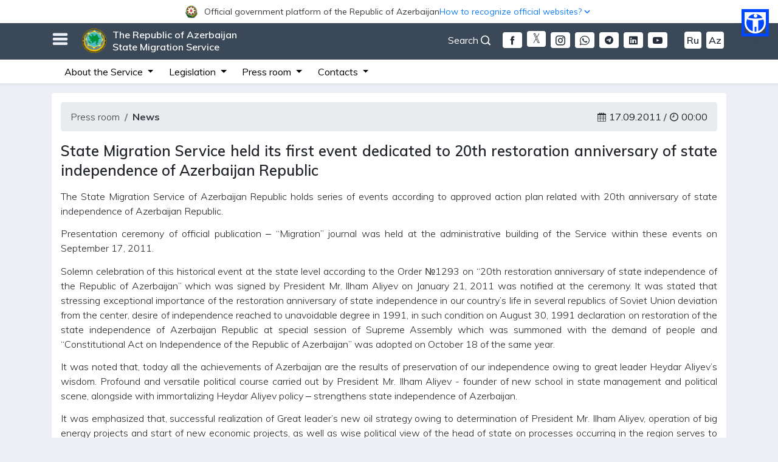

--- FILE ---
content_type: text/html; charset=UTF-8
request_url: https://migration.gov.az/en/news_detail/8673
body_size: 11602
content:
<style>
    .iframe-container{

        width: 100%;

    }
    
    @media (max-width: 414px) {
        .iframe-container iframe{

            width: 100%;

        }
        .sosial{
        	margin-top: 10px;
        }
    }

</style>

<!DOCTYPE html>
<html lang="en" data-accw-position="top-right" data-accw-offsett="none">
<head>
    <meta charset="utf-8">
    <meta name="viewport" content="width=device-width, initial-scale=1">
    <meta name="csrf-token" content="Evhmr8xq38T3jiRJPdvL0pzfLgUGOCYoVJmx5VzG">
    <title>State Migration Service</title>
    <meta name="description" content="Official website of the State Migration Service of the Republic of Azerbaijan">
    <meta name="keywords" content="Azərbaycan Respublikası Dövlət Miqrasiya Xidməti, SMS, sms, State Migration Service, Migration, migration, Migration service, gov.az, gov, az, electronic services">
    <meta name="author" content="Orxan Abdullazadə">
    <meta name="theme-color" content="#242d39"/>
    <meta name="robots" content="index, follow"/>
    <meta name="googlebot" content="index, follow">
    <meta name="googlebot" content="index, archive">
    <meta name="googlebot" content="all">
    <meta name="yahoobot" content="index,follow">
    <meta name="alexabot" content="index,follow">
    <meta name="msnbot" content="index,follow">
    <meta name="dmozbot" content="index,follow">
    <meta name="revisit-after" content="1 days">
    <meta property="fb:app_id" content="1747176095372648">
    <meta name="google-site-verification" content="0qolT5LfmL6QUIKKo03FxfBtYM_3Z0diZw0_bW4DxQk" />
    <link rel="shortcut icon" type="image/png" href="https://migration.gov.az/images/dmx-logo.ico"/>
    <link rel="stylesheet" href="https://migration.gov.az/css/app.css?id=536fb9e861191a3d77b7">
    <link rel="stylesheet" href="https://migration.gov.az/css/migration-normal.css?id=f203ed9303cb1e755085" id="changeStyle">
    <link rel="stylesheet" href="https://migration.gov.az/css/migration-common.css?id=5816f299868db4879160">
    <link rel="stylesheet" href="https://migration.gov.az/css/bundle.css?id=286f6a28fa710b07c6b2">
    <link rel="stylesheet" href="https://migration.gov.az/css/fonts.css">
    <link rel="stylesheet" href="https://migration.gov.az/css/icofont.min.css">
    <link rel="stylesheet" href="https://migration.gov.az/plugins/owl/assets/owl.carousel.css">
    <link rel="stylesheet" href="https://migration.gov.az/plugins/owl/assets/owl.theme.default.css?v=4">
    <link rel="stylesheet" href="https://migration.gov.az/css/gijgo.min.css"/>
<!-- Google tag (gtag.js) -->
<!--<script async src="https://www.googletagmanager.com/gtag/js?id=G-W3015621DC"></script>
<script>
  window.dataLayer = window.dataLayer || [];
  function gtag(){dataLayer.push(arguments);}
  gtag('js', new Date());

  gtag('config', 'G-W3015621DC');
</script> -->

<!-- Google tag (gtag.js) -->


<script async src="https://www.googletagmanager.com/gtag/js?id=G-936Q8YB9HG"></script>
<script>
  window.dataLayer = window.dataLayer || [];
  function gtag(){dataLayer.push(arguments);}
  gtag('js', new Date());

  gtag('config', 'G-936Q8YB9HG');
</script>

        <meta property="og:url" content="https://migration.gov.az/en/news_detail/8673"/>
    <meta property="og:type" content="news"/>
    <meta property="og:title" content="&lt;p class=&quot;MsoNormal&quot; style=&quot;margin: 0cm 0cm 10pt; text-align: justify;&quot;&gt;State Migration Service held its first event dedicated to&amp;nbsp;20&lt;sup&gt;th&lt;/sup&gt; restoration anniversary of state independence of Azerbaijan Republic&lt;/p&gt;"/>
    <meta property="og:description"
          content="The State Migration Service of Azerbaijan Republic holds series of events according to approved action plan related with 20th anniversary..."/>
    <meta property="og:image" content="https://migration.gov.az/content/news"/>
<style>
  html body .accw-menu-btn {
    inset: 286px 31px auto auto !important;
    width: 35px !important;
    height: 35px !important;
    outline: 5px solid #0048ff !important;
    background: #0048ff !important;
  }

  html body .accw-menu-header {
    background-color: #0048ff !important;
  }
  html { scrollbar-gutter: stable; }

/* fallback (scrollbar-gutter dəstəkləməyənlər üçün) */
@supports  not (scrollbar-gutter: stable) {
  html { overflow-y: scroll; }
}

  /* yalnız #officalContent daxilini təsir edir */
  #officalContent {
    position: relative;
    z-index: 9999;
  }

  #officalContent {
    background: #fff !important;
  }

  #officalContent .officialToggle,
  #officalContent .officialToggleInner {
    background: #fff !important;
  }

  #officalContent .officialToggle {
    cursor: pointer;
    user-select: none;
  }

  /* ====== BURADA DÜZƏLİŞ: height sabit deyil, wrap olanda uzansın ====== */
  #officalContent .officialToggleInner {
    height: auto;              /* əvvəl 38px idi */
    min-height: 38px;          /* bağlını 38px saxlayır */
    padding: 6px 0;            /* wrap olanda səliqə */
    display: flex;
    align-items: center;
    gap: 12px;
  }

  #officalContent .officialLeft,
  #officalContent .officialRight {
    display: flex;
    align-items: center;
    gap: 8px;
    min-width: 0;
  }

  #officalContent .officialTitle {
    font-size: 13px;
    color: #3a3a3a;
    white-space: nowrap; /* desktopda 1 sətir qalır */
    overflow: hidden;
    text-overflow: ellipsis;
    max-width: 62vw;
  }

  #officalContent .officialHow {
    font-size: 13px;
    color: #1a73e8;
    white-space: nowrap;
  }

  #officalContent .chev {
    display: inline-flex;
    transition: transform 0.18s ease;
  }

  #officalContent .officialToggle[aria-expanded="true"] .chev {
    transform: rotate(180deg);
  }

  #officalContent .officialBody {
    background: #fff;
    border-bottom: 1px solid #e6e6e6;
    padding: 14px 0;
  }

  #officalContent .officialCardTitle {
    font-weight: 700;
    color: #2c2c2c;
    margin-bottom: 4px;
    font-size: 16px;
  }

  #officalContent .officialText {
    color: #555;
    font-size: 13px;
    line-height: 1.35;
    margin: 0;
  }

  #officalContent .officialLink {
    display: inline-block;
    margin-top: 6px;
    color: #1a73e8;
    font-size: 13px;
    text-decoration: none;
  }

  #officalContent .officialLink:hover {
    text-decoration: underline;
  }

  /* ====== MOBİL: yan-yana qalsın, amma mətnlər wrap olsun (şəkildəki kimi) ====== */
  @media (max-width: 575.98px) {

    /* inner yenə 2 tərəfi yan-yana saxlayır */
    #officalContent .officialToggleInner {
      gap: 10px;
    }

    /* sol geniş, sağ dar */
    #officalContent .officialLeft {
      flex: 1 1 62%;
      min-width: 0;
    }

    #officalContent .officialRight {
      flex: 0 1 38%;
      min-width: 0;
      justify-content: flex-end;
      gap: 6px;
    }

    /* mobil: artıq nowrap yox -> wrap olsun */
    #officalContent .officialTitle {
      font-size: 12px;
      max-width: none;
      white-space: normal;
      overflow: visible;
      text-overflow: clip;
      line-height: 1.15;
    }

    #officalContent .officialHow {
      font-size: 12px;
      white-space: normal;
      text-align: right;
      line-height: 1.15;
    }

    /* ox işarəsi sağda yuxarıya yaxın dursun */
    #officalContent .chev {
      align-self: flex-start;
      margin-top: 2px;
    }
  }

  :root {
    --officialH: 0px;
    --topBarH: 0px;
  }

  /* OFFICIAL BAR həmişə ən üstdə */
  #officalContent {
    position: fixed;
    top: 0;
    left: 0;
    right: 0;
    width: 100%;
    z-index: 10060;
  }

  /* TOP BAR official barın altında */
  #topBar {
    position: fixed;
    top: var(--officialH);
    left: 0;
    right: 0;
    width: 100%;
    z-index: 10050;
  }

  /* ƏN VACİB: fixed header-lar üçün səhifəyə yer ayır */
  #migrationWrapper {
    padding-top: calc(var(--officialH) + var(--topBarH));
  }

  /* 992px-dən aşağı: axtarislupa sağda, yalnız ikon görünsün */
@media (max-width: 991.98px) {
  .axtarislupa{
    position: absolute;
    right: 10px;
    top: -4px;
  }

  /* mətn gizlənsin */
  .axtarislupa #openSearch{
    font-size: 0;           /* text görünməsin */
    margin-right: 0 !important;
    display: inline-flex;
    align-items: center;
    line-height: 1;
  }

  /* ikon qalsın */
  .axtarislupa #openSearch i{
    font-size: 18px;        /* ikon ölçüsü */
  }
}

</style>



</head>
<body>


 <!-- <div id="chat-widget"></div> -->

 
<div id="migrationWrapper">
    <!-- Google tag (gtag.js) -->
<script async src="https://www.googletagmanager.com/gtag/js?id=G-936Q8YB9HG"></script>
<!-- <script src="//code.jivosite.com/widget/kQnfazR8gS" async></script> -->
<!-- Whelp Widget Code -->
<!-- <script src="https://widget.whelp.co/app.js"></script>
<script type="text/javascript">
    Whelp("init", {
        app_id: "234593735c3954a090a0b73d665ea97a"
    });
</script> -->
<!-- Whelp Widget Code -->
<script>
  window.dataLayer = window.dataLayer || [];
  function gtag(){dataLayer.push(arguments);}
  gtag('js', new Date());

  gtag('config', 'G-936Q8YB9HG');
</script>




<div id="officalContent">
  <!-- TOGGLER (BAĞLI HİSSƏ) -->
  <div
    class="officialToggle"
    role="button"
    data-toggle="collapse"
    data-target="#officialAccordionBody"
    aria-controls="officialAccordionBody"
    aria-expanded="false"
  >
    <div class="container">
      <div class="officialToggleInner" style="justify-content: center;">
        <div class="officialLeft">
          <img
            src="https://www.migration.gov.az/images/logogerb.png"
            alt="Azərbaycan Gerbi"
            style="
              width: 21px;
              height: 21px;
              margin-right: 10px;
              flex: 0 0 auto;
            "
          />

          <span style="font-size: 14px; text-align: center;" class="officialTitle">
            Official government platform of the Republic of Azerbaijan          </span>
        </div>

        <div class="officialRight">
          <span style="color: #0F7EF5; text-align: center; font-size: 14px;" class="officialHow">How to recognize official websites?</span>
          <span class="chev" aria-hidden="true">
            <svg viewBox="0 0 24 24" width="18" height="18">
              <path
                d="M7 10l5 5 5-5"
                fill="none"
                stroke="#1a73e8"
                stroke-width="2"
                stroke-linecap="round"
                stroke-linejoin="round"
              />
            </svg>
          </span>
        </div>
      </div>
    </div>
  </div>

  <!-- AÇILAN HİSSƏ -->
  <div id="officialAccordionBody" class="collapse">
    <div class="officialBody">
      <div class="container">
        <div class="row">
          <!-- sol blok -->
          <div class="col-md-6 mb-3 mb-md-0">
            <div class="d-flex" style="gap: 12px">
              <div style="margin-top: 2px">
                <img
                  src="https://www.migration.gov.az/images/goverment.svg"
                  alt="Rəsmi sayt"
                  style="width: 22px; height: 22px"
                />
              </div>
              <div>
                <div class="officialCardTitle">
                  Official website links end with the .gov.az domain                </div>
                <p class="officialText">
                  Government institutions communicate through the .gov.az domains (e.g., <a href="https://www.migration.gov.az/en" rel="noopener" style="color: #0F7EF5;">migration.gov.az</a>).
              </p>

<a
  style="color: rgb(15 126 245); font-size: 14px; font-weight: bold;"
  href="https://www.migration.gov.az/en/websitelist"
>
  List of service providers</a>

              </div>
            </div>
          </div>

          <!-- sağ blok -->
          <div class="col-md-6">
            <div class="d-flex" style="gap: 12px">
              <div style="margin-top: 2px">
                <img
                  src="https://www.migration.gov.az/images/padlock.svg"
                  alt="Rəsmi sayt"
                  style="width: 22px; height: 22px"
                />
              </div>
              <div>
                <div class="officialCardTitle">
                  Secure websites use HTTPS                </div>
<p class="officialText">
  As an extra security precaution, look for the lock icon <img style="width: 18px; height: 18px; margin-top: -4px;" src="https://www.migration.gov.az/images/padlock.svg" alt="" class="img-fluid"> or the https:// prefix in the URL bar. Only share sensitive information on official and secure websites.
</p>
              </div>
            </div>
          </div>
        </div>
      </div>
    </div>
  </div>
</div>






<!-- banner38px -->
<div id="topBar" class="topbarmain">
    <div class="container">
        <!-- burger açan ikon -->
        <h3 id="burgerOpen" class="float-left" style="margin-top: 12px; cursor: pointer;">
            <i class="nav-icon3 icofont-navigation-menu"></i>
        </h3>
        <!-- burger bağlayan ikon -->
        <h3 id="burgerClose" class="float-left" style="margin-top: 12px; cursor: pointer; display: none;">
            <i class="nav-icon3 icofont-close"></i>
        </h3>

        <div class="float-left" id="siteTitle">
            <a href="https://migration.gov.az/en">
                <img src="https://migration.gov.az/images/logo.png" alt="" class="img-fluid">
                The Republic of Azerbaijan <br> State Migration Service            </a>
        </div>

                                <div class="float-right mt-3 d-none d-md-block">
            <a class="langSwitcher mr-1 ml-1 fontSizeChanger"
            href="https://migration.gov.az/az/news_detail/8673">Az</a>
        </div>
                                                <div class="float-right mt-3 d-none d-md-block">
            <a class="langSwitcher mr-1 ml-1 fontSizeChanger"
            href="https://migration.gov.az/ru/news_detail/8673">Ru</a>
        </div>
                        
        <div class="float-right mt-3 d-none d-md-block">
            <a href="https://www.youtube.com/channel/UC-KFHgtonlThNm6b4j37NnQ"
            target="_blank" class="mr-1 ml-1 langSwitcherMobile rounded mr-4">
            <i class="icofont-youtube-play"></i>
        </a>
    </div>
    <div class="float-right mt-3 d-none d-md-block">
        <a href="https://www.linkedin.com/company/the-republic-of-azerbaijan-state-migration-service/?viewAsMember=true"
        target="_blank" class="mr-1 ml-1 langSwitcherMobile rounded">
        <i class="icofont-linkedin"></i>
    </a>
</div>
<div class="float-right mt-3 d-none d-md-block">
    <a href="https://t.me/dovletmiqrasiyaxidmeti"
    target="_blank" class="mr-1 ml-1 langSwitcherMobile rounded">
    <i class="icofont-telegram"></i>
</a>
</div>
<div class="float-right mt-3 d-none d-md-block">
    <a href="https://wa.me/+994559195057"
    target="_blank" class="mr-1 ml-1 langSwitcherMobile rounded">
    <i class="icofont-brand-whatsapp"></i>
</a>
</div>
<div class="float-right mt-3 d-none d-md-block">
    <a href="https://www.instagram.com/miqrasiyaxidmeti"
    target="_blank" class="mr-1 ml-1 langSwitcherMobile rounded">
    <i class="icofont-instagram"></i>
</a>
</div>
<div class="float-right mt-3 d-none d-md-block">
    <a href="https://twitter.com/MigrationAZE"
    class="mr-1 ml-1 rounded">
    <img style="width: 31px; height: 26px; margin-top: -3px; border-radius: 4px"
    src="https://migration.gov.az/images/download-w(1).png" alt="">
</a>
</div>
<div class="float-right mt-3 d-none d-md-block">
    <a href="https://www.facebook.com/miqrasiyaxidmati/"
    target="_blank" class="mr-1 ml-1 langSwitcherMobile rounded">
    <i class="icofont-facebook"></i>
</a>
</div>
<!-- desktop axtarış düyməsi -->
<div class="float-right mt-3 d-none d-md-block axtarislupa">
    <a id="openSearch" href="#" role="button"
    style="color: #fff; cursor: pointer;" class="mr-3">
    Search <i class="icofont-search-1"></i>
</a>
</div>
</div>


<div id="migrationMenu" class="collapse" style="display: none;">
    <div class="container" style="padding: 20px 40px;">
        <div class="row">

            <!-- 1) Mobil versiyada “Xidmət haqqında” blokundan ÜSTÜNDƏ görsənəcək loqo -->
            <div class="col-12 text-center mb-3 d-block d-md-none">
<!--                 <img 
                src="/images/konstutsiyaili-az.png"
                class="img-fluid"
                style="max-height: 40px; width: auto; border-radius: 4px;"
                alt="Konstitusiya loqosu"
                /> -->
            </div>

            <div class="mobileHelperBar d-block d-sm-none">
                <a href="https://www.facebook.com/miqrasiyaxidmati/"
                target="_blank" class="langSwitcherMobile">
                <i class="icofont-facebook"></i>
               </a>
                <a href="https://twitter.com/MigrationAZE"
                   class="mr-1 ml-1 rounded">
                   <img style="width: 31px; height: 26px; margin-top: -4px"
                   src="https://migration.gov.az/images/download-w(1).png" alt="">
                </a>
                <a href="https://www.instagram.com/miqrasiyaxidmeti"
                      target="_blank" class="langSwitcherMobile">
                                         <i class="icofont-instagram"></i>
                </a>
                     <a href="https://wa.me/+994559195057"
                         target="_blank" class="langSwitcherMobile">
                       <i class="icofont-brand-whatsapp"></i>
                  </a>
                  <a href="https://t.me/dovletmiqrasiyaxidmeti"
                       target="_blank" class="langSwitcherMobile">
                            <i class="icofont-telegram"></i>
                  </a>

                  <a href="https://www.linkedin.com/company/the-republic-of-azerbaijan-state-migration-service/?viewAsMember=true" target="_blank" class="langSwitcherMobile">
                           <i class="icofont-linkedin"></i>
                   </a>

                  <a href="https://www.youtube.com/channel/UC-KFHgtonlThNm6b4j37NnQ"
                     target="_blank" class="langSwitcherMobile">
                       <i class="icofont-youtube-play"></i>
                   </a>
                                   <a class="langSwitcherMobile fontSizeChanger"
    href="https://migration.gov.az/az/news_detail/8673">Az</a>
                        <a class="langSwitcherMobile fontSizeChanger"
    href="https://migration.gov.az/ru/news_detail/8673">Ru</a>
                           </div>

<div class="mobileHelperBar">

    <!-- mobile axtarış -->
    <a id="openSearchMobile" href="#" role="button"
    class="langSwitcherMobile" style="cursor: pointer;">
    <i class="icofont-search-1"></i>
</a>
</div>

<ul class="col-md-3 col-12 migMenuUl">
    <li>About the Service</li>
    <li><i class="icofont-dotted-right"></i>
        <a href="https://migration.gov.az/en/about/54">State Migration Service</a>
    </li>
                    <!-- <li><i class="icofont-dotted-right"></i>
                        <a target="_blank" href="http://miqrasiya.nakhchivan.az">
                            State Migration Service of the Nakhchivan Autonomous Republic                        </a>
                    </li> -->
                    <li><i class="icofont-dotted-right"></i>
                        <a href="https://migration.gov.az/en/about/56">Structure</a>
                    </li>
                    <li><i class="icofont-dotted-right"></i>
                        <a href="https://migration.gov.az/en/about/47">Leadership</a>
                    </li>
                    <li><i class="icofont-dotted-right"></i>
                        <a href="https://migration.gov.az/en/about/47">Collegium</a>
                    </li>
                    <li><i class="icofont-dotted-right"></i>
                        <a href="https://migration.gov.az/en/about/31">Board of Appeal</a>
                    </li>
                    <li><i class="icofont-dotted-right"></i>
                        <a href="https://migration.gov.az/en/about/32">Public Council under SMS</a>
                    </li>
                    <li><i class="icofont-dotted-right"></i>
                        <a href="https://migration.gov.az/en/about/70">Advisory Board</a>
                    </li>
                    <li><i class="icofont-dotted-right"></i>
                        <a href="https://migration.gov.az/en/about/92">Migrant Council</a>
                    </li>
                    <li><i class="icofont-dotted-right"></i>
                        <a href="https://migration.gov.az/en/useful/4">International cooperation</a>
                    </li>
                </ul>

                <ul class="col-md-4 col-12 migMenuUl">
                    <li>Legislation</li>
                    <li><i class="icofont-dotted-right"></i>
                        <a href="https://migration.gov.az/en/documents/9">
                            Constitution of the Republic of Azerbaijan                        </a>
                    </li>
                    <li><i class="icofont-dotted-right"></i>
                        <a href="https://migration.gov.az/en/documents/10">
                            Codes                        </a>
                    </li>
                    <li><i class="icofont-dotted-right"></i>
                        <a href="https://migration.gov.az/en/documents/11">
                            Laws of the Republic of Azerbaijan                        </a>
                    </li>
                    <li><i class="icofont-dotted-right"></i>
                        <a href="https://migration.gov.az/en/documents/12">
                            Decrees of the President of the Republic of Azerbaijan                        </a>
                    </li>
                    <li><i class="icofont-dotted-right"></i>
                        <a href="https://migration.gov.az/en/documents/13">
                            Orders of the President of the Republic of Azerbaijan                        </a>
                    </li>
                    <li><i class="icofont-dotted-right"></i>
                        <a href="https://migration.gov.az/en/documents/14">
                            Decisions of the Cabinet of Ministers of the Republic of Azerbaijan                        </a>
                    </li>
                    <li><i class="icofont-dotted-right"></i>
                        <a href="https://migration.gov.az/en/documents/69">
                            Orders of the Cabinet of Ministers of the RA                        </a>
                    </li>
                    <li><i class="icofont-dotted-right"></i>
                        <a href="https://migration.gov.az/en/documents/15">
                            Normative legal acts of the State Migration Service of the Republic of Azerbaijan                        </a>
                    </li>
                    <li><i class="icofont-dotted-right"></i>
                        <a href="https://migration.gov.az/en/documents/24">
                            International documents                        </a>
                    </li>
                    <!-- <li><i class="icofont-dotted-right"></i>
                        <a href="https://migration.gov.az/en/documents/16">
                            Draft normative legal acts                        </a>
                    </li> -->
                </ul>

                <ul class="col-md-3 col-12 migMenuUl">
                    <li>Press room</li>
                    <li><i class="icofont-dotted-right"></i>
                        <a href="https://migration.gov.az/en/news">
                            News                        </a>
                    </li>
                    <li><i class="icofont-dotted-right"></i>
                        <a href="https://migration.gov.az/en/press/26">
                            Announcements                        </a>
                    </li>
                    <li><i class="icofont-dotted-right"></i>
                        <a href="https://migration.gov.az/en/statistics">
                            Statistics                        </a>
                    </li>
                    <li><i class="icofont-dotted-right"></i>
                        <a href="https://migration.gov.az/en/press/20">
                            Interviews                        </a>
                    </li>
                    <li><i class="icofont-dotted-right"></i>
                        <a href="https://migration.gov.az/en/press/21">
                            Articles                        </a>
                    </li>
                    <li><i class="icofont-dotted-right"></i>
                        <a href="https://migration.gov.az/en/press/64">
                            Publications                        </a>
                    </li>
                    <li><i class="icofont-dotted-right"></i>
                        <a href="https://migration.gov.az/en/open-data">
                            Open data                        </a>
                    </li>
                    <!--<li><i class="icofont-dotted-right"></i>
                        <a href="https://migration.gov.az/en/press/91">
                            Projects                        </a>
                    </li>-->
                    <li><i class="icofont-dotted-right"></i>
                        <a href="https://migration.gov.az/en/press/57">
                            The person in charge of Public Relations                        </a>
                    </li>
                </ul>

                <ul class="col-md-2 col-12 migMenuUl">
                    <li>Contacts</li>
                    <li><i class="icofont-dotted-right"></i>
                        <a href="https://migration.gov.az/en/apply">
                            Write a letter                        </a>
                    </li>
                    <li><i class="icofont-dotted-right"></i>
                        <a href="https://migration.gov.az/en/form/2">
                            Reception rules                        </a>
                    </li>
                    <li><i class="icofont-dotted-right"></i>
                        <a href="https://migration.gov.az/en/contact/60">
                            Reception days                        </a>
                    </li>
                    <!--<li><i class="icofont-dotted-right"></i>
                        <a href="https://migration.gov.az/en/contact/58">
                            Call us                        </a>
                    </li>-->
                    <li><i class="icofont-dotted-right"></i>
                        <a href="https://migration.gov.az/en/contact/59">
                            How to find us                        </a>
                    </li>
                </ul>

                <ul class="migMenuUl list-inline">
                    <li>Other</li>
                    <li class="list-inline-item"><i class="icofont-dotted-right"></i>
                        <a href="https://migration.gov.az/en/page/49">
                            Visa                        </a>
                    </li>
                    <li class="list-inline-item"><i class="icofont-dotted-right"></i>
                        <a href="https://migration.gov.az/en/oyq">
                            Registration upon place of stay                        </a>
                    </li>
                    <li class="list-inline-item"><i class="icofont-dotted-right"></i>

                        <a href="https://migration.gov.az/en/page/72">
                            Temporary staying period                        </a>
                    </li>
                    <li class="list-inline-item"><i class="icofont-dotted-right"></i>
                        <a href="https://migration.gov.az/en/page/73">
                            Temporary and permanent residence                        </a>
                    </li>
                    <li class="list-inline-item"><i class="icofont-dotted-right"></i>
                        <a href="https://migration.gov.az/en/page/75">
                            Work permit                        </a>
                    </li>
                    <li class="list-inline-item"><i class="icofont-dotted-right"></i>
                        <a href="https://migration.gov.az/en/useful/43">
                            Citizenship issues                        </a>
                    </li>
                    <li class="list-inline-item"><i class="icofont-dotted-right"></i>
                        <a href="https://migration.gov.az/en/page/76">
                            Refugee status                        </a>
                    </li>
                    <li class="list-inline-item"><i class="icofont-dotted-right"></i>
                        <a href="https://migration.gov.az/en/useful/4">
                            International cooperation                        </a>
                    </li>
                    <li class="list-inline-item"><i class="icofont-dotted-right"></i>
                        <a href="https://migration.gov.az/en/offices">
                            Regional migration Head departments (departments)                        </a>
                    </li>
                    <li class="list-inline-item"><i class="icofont-dotted-right"></i>
                        <a href="https://migration.gov.az/en/page/63">
                            Training Center                        </a>
                    </li>
                    <li class="list-inline-item"><i class="icofont-dotted-right"></i>
                        <a href="https://migration.gov.az/en/useful/5">
                            Useful references                        </a>
                    </li>
                    <li class="list-inline-item"><i class="icofont-dotted-right"></i>
                        <a href="https://migration.gov.az/en/useful/77">
                            Rights and duties of foreigners                        </a>
                    </li>
                    <li class="list-inline-item"><i class="icofont-dotted-right"></i>
                        <a href="https://migration.gov.az/en/form/3">
                            Migration Volunteer                        </a>
                    </li>
                    <li class="list-inline-item"><i class="icofont-dotted-right"></i>
                        <a href="https://migration.gov.az/en/useful/81">
                            Migration School                        </a>
                    </li>
                    <li class="list-inline-item"><i class="icofont-dotted-right"></i>
                        <a href="https://migration.gov.az/en/query">
                            Inquiries                        </a>
                    </li>
                    <li class="list-inline-item"><i class="icofont-dotted-right"></i>
                        <a href="https://migration.gov.az/en/useful/66">
                            Government portals                        </a>
                    </li>
                </ul>
            </div>
        </div>
    </div>
    <div id="mgSearchArea" style="display: none;">
        <div class="container">
            <div class="row">
                <div class="col-md-12">
                    <div class="float-right">
                        <a href="#" role="button" id="closeSearch" style="cursor: pointer;">
                            <i class="icofont-close"></i>
                        </a>
                    </div>
                </div>
                <div class="col-md-12">
                    <form action="https://migration.gov.az/en/search" method="get" id="form">
                        <div class="searchWrapper">
                            <input type="text" name="word"
                            placeholder="Enter keyword to search .." minlength="3">
                            <button type="submit"><i class="icofont-search-2"></i></button>
                        </div>
                    </form>
                </div>
            </div>
        </div>
    </div>
</div>


<div class="d-none d-sm-block d-md-block">
    <nav class="navbar navbar-expand-lg navbar-light secondaryMenuBar p-0">
      <a href="https://migration.gov.az/en"
         class="navbar-brand d-sm-block d-md-block"></a>


<!--         <a class="navbar-toggler" data-toggle="collapse" data-target="#navbarSupportedContent"
           aria-controls="navbarSupportedContent" aria-expanded="false" aria-label="Toggle navigation">
            <span class="navbar-toggler-icon"></span>
        </a> -->


        <button class="navbar-toggler" type="button" data-toggle="collapse"
        data-target="#navbarSupportedContent"
        aria-controls="navbarSupportedContent"
        aria-expanded="false"
        aria-label="Toggle navigation">
        <span class="navbar-toggler-icon"></span>
    </button>


    <!-- banner 38px -->
    <div class="collapse navbar-collapse" id="navbarSupportedContent">
        <div class="container">
            <ul class="navbar-nav">
                <li class="nav-item dropdown">
                    <a class="nav-link dropdown-toggle" href="#" id="navbarDropdown1" role="button"
                    data-toggle="dropdown" aria-haspopup="true" aria-expanded="false">
                    About the Service                </a>
                <div class="dropdown-menu animate__animated animate__fadeIn animate__faster"
                aria-labelledby="navbarDropdown1">
                <a class="dropdown-item"
                href="https://migration.gov.az/en/about/54">State Migration Service</a>
                            <!--  <a class="dropdown-item" target="_blank"
                               href="http://miqrasiya.nakhchivan.az">State Migration Service of the Nakhchivan Autonomous Republic</a>-->
                               <a class="dropdown-item"
                               href="https://migration.gov.az/en/about/56">Structure</a>
                               <a class="dropdown-item"
                               href="https://migration.gov.az/en/about/47">Leadership</a>
                               <a class="dropdown-item"
                               href="https://e-qanun.az/framework/29123">Collegium</a>
                               <a class="dropdown-item"
                               href="https://migration.gov.az/en/about/31">Board of Appeal</a>
                               <a class="dropdown-item"
                               href="https://migration.gov.az/en/about/32">Public Council under SMS</a>
                               <a class="dropdown-item"
                               href="https://migration.gov.az/en/about/70">Advisory Board</a>
                               <a class="dropdown-item"
                               href="https://migration.gov.az/en/about/92">Migrant Council</a>
                           </div>
                       </li>
                       <li class="nav-item dropdown">
                        <a class="nav-link dropdown-toggle" href="#" id="navbarDropdown2" role="button"
                        data-toggle="dropdown" aria-haspopup="true" aria-expanded="false">
                        Legislation                    </a>
                    <div class="dropdown-menu animate__animated animate__fadeIn animate__faster"
                    aria-labelledby="navbarDropdown2">
                    <a class="dropdown-item"
                    href="https://migration.gov.az/en/documents/9">Constitution of the Republic of Azerbaijan</a>
                    <a class="dropdown-item"
                    href="https://migration.gov.az/en/documents/10">Codes</a>
                    <a class="dropdown-item"
                    href="https://migration.gov.az/en/documents/11">Laws of the Republic of Azerbaijan</a>
                    <a class="dropdown-item"
                    href="https://migration.gov.az/en/documents/12">Decrees of the President of the Republic of Azerbaijan</a>
                    <a class="dropdown-item"
                    href="https://migration.gov.az/en/documents/13">Orders of the President of the Republic of Azerbaijan</a>
                    <a class="dropdown-item"
                    href="https://migration.gov.az/en/documents/14">Decisions of the Cabinet of Ministers of the Republic of Azerbaijan</a>
                    <a class="dropdown-item"
                    href="https://migration.gov.az/en/documents/69">Orders of the Cabinet of Ministers of the RA</a>
                    <a class="dropdown-item"
                    href="https://migration.gov.az/en/documents/15">Normative legal acts of the State Migration Service of the Republic of Azerbaijan</a>
                    <a class="dropdown-item"
                    href="https://migration.gov.az/en/documents/24">International documents</a>
                </div>
            </li>

            <li class="nav-item dropdown">
                <a class="nav-link dropdown-toggle" href="#" id="navbarDropdown3" role="button"
                data-toggle="dropdown" aria-haspopup="true" aria-expanded="false">
                Press room            </a>
            <div class="dropdown-menu animate__animated animate__fadeIn animate__faster"
            aria-labelledby="navbarDropdown3">
            <a class="dropdown-item"
            href="https://migration.gov.az/en/news">News</a>
            <a class="dropdown-item"
            href="https://migration.gov.az/en/press/26">Announcements</a>
            <a class="dropdown-item"
            href="https://migration.gov.az/en/press/57">The person in charge of Public Relations</a>
            <a class="dropdown-item"
            href="https://migration.gov.az/en/statistics">Statistics</a>
            <a class="dropdown-item"
            href="https://migration.gov.az/en/press/20">Interviews</a>
            <a class="dropdown-item"
            href="https://migration.gov.az/en/press/21">Articles</a>
            <a class="dropdown-item"
            href="https://migration.gov.az/en/press/64">Publications</a>
            <a class="dropdown-item"
            href="https://migration.gov.az/en/open-data">Open data</a>
        </div>
    </li>
    <li class="nav-item dropdown">
        <a class="nav-link dropdown-toggle" href="#" id="navbarDropdown4" role="button"
        data-toggle="dropdown" aria-haspopup="true" aria-expanded="false">
        Contacts    </a>
    <div class="dropdown-menu animate__animated animate__fadeIn animate__faster"
    aria-labelledby="navbarDropdown4">
    <a class="dropdown-item"
    href="https://migration.gov.az/en/apply">Write a letter</a>
    <a class="dropdown-item"
    href="https://migration.gov.az/en/form/2">Reception rules</a>
    <a class="dropdown-item"
    href="https://migration.gov.az/en/contact/60">Reception days</a>
    <a class="dropdown-item"
    href="https://migration.gov.az/en/contact/59">How to find us</a>
</div>
</li>
</ul>
<ul class="navbar-nav ml-auto">
  <li class="nav-item">
<!--       <img
      src="https://migration.gov.az/images/konstutsiyaili-en.png"
      alt="Konstitusiya loqosu"
      class="img-fluid konst-logo"
      style="max-height: 4vw; border-radius: 4px; margin-right: 10px; margin-top: -1px;"
      /> -->
  </li>
</ul>
</div>
</div>
</nav>
</div>
<div class="container text-center d-sm-none"></div>
<div class="mt-3"></div>


<!-- ================ Vanilla JS üçün script ================= -->
<script>
    document.addEventListener('DOMContentLoaded', function() {




  // 1) Burger menyunu aç/bağla
  const burgerOpen    = document.getElementById('burgerOpen');
  const burgerClose   = document.getElementById('burgerClose');
  const migrationMenu = document.getElementById('migrationMenu');

  function showMenu() {
    migrationMenu.style.display = 'block';
    migrationMenu.classList.add('animate__animated','animate__fadeIn','animate__faster');
    burgerOpen.style.display  = 'none';
    burgerClose.style.display = 'inline-block';
}
function hideMenu() {
    migrationMenu.style.display = 'none';
    migrationMenu.classList.remove('animate__animated','animate__fadeIn','animate__faster');
    burgerOpen.style.display  = 'inline-block';
    burgerClose.style.display = 'none';
}

burgerOpen.addEventListener('click', function(e){
    e.preventDefault();
    showMenu();
});
burgerClose.addEventListener('click', function(e){
    e.preventDefault();
    hideMenu();
});

  // 2) Axtarış sahəsini aç/bağla (desktop + mobile)
  const openBtns = ['openSearch','openSearchMobile'];
  const mgSearch = document.getElementById('mgSearchArea');
  function toggleSearch() {
    if (mgSearch.style.display === 'block') {
      mgSearch.style.display = 'none';
      mgSearch.classList.remove('animate__animated','animate__fadeIn','animate__faster');
  } else {
      mgSearch.style.display = 'block';
      mgSearch.classList.add('animate__animated','animate__fadeIn','animate__faster');
  }
}

openBtns.forEach(function(id){
    const btn = document.getElementById(id);
    if (btn) btn.addEventListener('click', function(e){
      e.preventDefault();
      toggleSearch();
  });
});

const closeSearch = document.getElementById('closeSearch');
if (closeSearch) {
    closeSearch.addEventListener('click', function(e){
      e.preventDefault();
      toggleSearch();
  });
}
});
</script>
        <section id="newsSection" class="mb-3">
        <div class="container">
            <div class="newsWrapper">

                <ol class="breadcrumb">
                    <li class="breadcrumb-item font-weight-light"><a href="#">Press room</a></li>
                    <li class="breadcrumb-item font-weight-bold"><a href="#">News</a></li>
                    <li class="ml-auto float-left">
                        <time><i class="icofont-calendar"></i> 17.09.2011
                            / <i class="icofont-clock-time"></i> 00:00
                        </time>
                    </li>
                </ol>

                               
                                <article class="textContent">
                    <h1 class="newsTitle">State Migration Service held its first event dedicated to 20th restoration anniversary of state independence of Azerbaijan Republic</h1>
                    <p class="MsoNormal" style="margin: 0cm 0cm 10pt; text-align: justify;">The State Migration Service of Azerbaijan Republic holds series of events according to approved action plan related with 20th anniversary of state independence of Azerbaijan Republic.<strong style="mso-bidi-font-weight: normal;"></strong></p>
<p class="MsoNormal" style="margin: 0cm 0cm 10pt; text-align: justify;">Presentation ceremony of official publication &ndash; &ldquo;Migration&rdquo; journal was held at the administrative building of the Service within these events on September 17, 2011.<strong style="mso-bidi-font-weight: normal;"></strong></p>
<p class="MsoNormal" style="margin: 0cm 0cm 10pt; text-align: justify;">Solemn celebration of this historical event at the state level according to the Order №1293 on &ldquo;20th restoration anniversary of state independence of the Republic of Azerbaijan&rdquo; which was signed by President Mr. Ilham Aliyev on January 21, 2011 was notified at the ceremony. It was stated that stressing exceptional importance of the restoration anniversary of state independence in our country&rsquo;s life in several republics of Soviet Union deviation from the center, desire of independence reached to unavoidable degree in 1991, in such condition on August 30, 1991 declaration on restoration of the state independence of Azerbaijan Republic at special session of Supreme Assembly which was summoned with the demand of people and &ldquo;Constitutional Act on Independence of the Republic of Azerbaijan&rdquo; was adopted on October 18 of the same year.<strong style="mso-bidi-font-weight: normal;"></strong></p>
<p class="MsoNormal" style="margin: 0cm 0cm 10pt; text-align: justify;">It was noted that, today all the achievements of Azerbaijan are the results of preservation of our independence owing to great leader Heydar Aliyev&rsquo;s wisdom. Profound and versatile political course carried out by President Mr. Ilham Aliyev - founder of new school in state management and political scene, alongside with immortalizing Heydar Aliyev policy &ndash; strengthens state independence of Azerbaijan.<strong style="mso-bidi-font-weight: normal;"></strong></p>
<p class="MsoNormal" style="margin: 0cm 0cm 10pt; text-align: justify;">It was emphasized that, successful realization of Great leader&rsquo;s new oil strategy owing to determination of President Mr. Ilham Aliyev, operation of big energy projects and start of new economic projects, as well as wise political view of the head of state on processes occurring in the region serves to the consolidation of the independence of Azerbaijan and strengthening of our unbreakable statehood.<strong style="mso-bidi-font-weight: normal;"></strong></p>
<p style="text-align: justify;">Presentation ceremony of the next number of Service&rsquo;s official publication&ndash; &ldquo;Migration&rdquo; journal was held at the end.</p>

                    <div class="row mt-2">
                        <div class="col-md-6">
                                                    </div>  
                        <div class="col-md-6 sosial">
                                <div class="addthis_inline_share_toolbox float-right"></div>
                        </div>                                        
                    </div>

                    
                    
                    
                    
                    
                    
                    
                    
                    
                    
                    
                    
                    
                    
                                        
                    
                    
                    
                    

                    
                    
                    
                    
                    
                    
                    
                    
                    
                    
                    
                    
                    
                    

                </article>
            </div>
        </div>
    </section>

    <aside id="topFooter">
    <div class="container">
        <div class="row text-white text-center">
            <div class="col-md-4">
                <i class="icofont-phone-circle icofont-2x mr-1 align-middle"></i>
                <span class="fontSizeChanger text-white">
                    <a href="https://migration.gov.az/az/contact/58" class="text-light">(+994 12) 565 61 18</a>
                </span>
            </div>
            <div class="col-md-5">
                <i class="icofont-location-pin icofont-2x mr-1 align-middle"></i>
                <span class="fontSizeChanger">
                    <a href="https://migration.gov.az/az/contact/59" class="text-light">3123 Block, Binagadi district, Baku city</a>
                </span>
            </div>
            <div class="col-md-3">
                <i class="icofont-ui-email icofont-2x mr-1 align-middle"></i>
                <span class="fontSizeChanger">
                    <a href="mailto:info@migration.gov.az" class="text-light">info@migration.gov.az</a>
                </span>
            </div>
        </div>
    </div>
</aside>

<div id="footerBar">
    <div class="container text-white pt-3">
        <div class="row">
            
            <div class="col-md-9">
                
            </div>

            
            <div class="col-md-3">
                <form id="subscription">
                    <label class="fontSizeChanger">Subscribe to our website for updates</label>
                    <div class="input-group input-group-sm">
                        <input
                            type="email"
                            class="form-control input-sm subsEmail"
                            placeholder="E-mail"
                            required
                        >
                        <div class="input-group-append">
                            <input
                                class="btn btn-warning subsBtn"
                                type="submit"
                                value="Subscribe"
                            >
                        </div>
                    </div>
                    <small class="text-danger emailAlert"></small>

<p style="color: #999; font-size: .8rem; margin-top: 8px; margin-bottom: 0;">
    Last updated on: 10.10.2023
</p>
                </form>
            </div>
        </div>

        <hr style="border-color:#444444;">

        <div class="float-left text-left text-muted">
            <small>&copy; 2026 The Republic of Azerbaijan State Migration Service</small>
        </div>
        <div class="float-right text-right text-muted">
            <a class="text-muted" href="https://migration.gov.az/en/useful/86">
                <small>Terms for users</small>
            </a> |
            <a class="text-muted" href="https://migration.gov.az/en/useful/87">
                <small>Privacy Policy</small>
            </a> |
            <small>All rights reserved</small>
        </div>
    </div>
</div>

<a href="#" id="scrollToTop" onclick="window.scrollTo({top:0, behavior:'smooth'}); return false;">
  <i class="icofont-arrow-up"></i>
</a>


<script src="//code.jivosite.com/widget/kQnfazR8gS" async></script>
<!-- Whelp Widget Code (lazım olsa aktiv edin) -->

<!-- <script src="https://widget.whelp.co/app.js"></script>
<script>
    Whelp("init", { app_id: "234593735c3954a090a0b73d665ea97a" });
</script> -->

<!-- <script id="disabledWrapper">
    (function (d) {
        var s = d.createElement("script");
        s.setAttribute("data-account", "L9IByGhA96");
        s.setAttribute("src", "https://cdn.userway.org/widget.js");
        (d.body || d.head).appendChild(s);
    })(document)
</script> -->
</div>

<script src="https://migration.gov.az/js/app.js?id=face334691b48607e47e"></script>
<script src="https://migration.gov.az/plugins/owl/owl.carousel.min.js" defer="defer"></script>
<script src="https://migration.gov.az/plugins/owl/owl-thumbs.js" defer="defer"></script>
<script src="https://migration.gov.az/js/gijgo.min.js" type="text/javascript"></script>
<script src="https://migration.gov.az/js/gijgo-messages-az.js"></script>
<script src="https://migration.gov.az/js/gijgo-messages-ru.js"></script>
<script src="https://migration.gov.az/js/parsley.min.js"></script>
<script src="https://migration.gov.az/js/parsley-messages-en.js"></script>
<script src="https://migration.gov.az/js/myScripts.js"></script>
<!-- <script src="https://crm-public.migration.gov.az/index.js"></script> -->
<script>
(function () {
  function setHeaderOffsets() {
    var oc = document.getElementById('officalContent');
    var tb = document.getElementById('topBar');

    var ocH = oc ? oc.getBoundingClientRect().height : 0;

    // TOP BAR: yalnız görünən "bar" hissəsini ölç (topBar > .container)
    var tbH = 0;
    if (tb) {
      var bar = tb.querySelector(':scope > .container') || tb;
      tbH = bar.getBoundingClientRect().height;
    }

    document.documentElement.style.setProperty('--officialH', Math.round(ocH) + 'px');
    document.documentElement.style.setProperty('--topBarH', Math.round(tbH) + 'px');
  }

  function recalcLater() {
    setHeaderOffsets();
    setTimeout(setHeaderOffsets, 50);
    setTimeout(setHeaderOffsets, 350);
  }

  document.addEventListener('DOMContentLoaded', function () {
    recalcLater();

    // official accordion açılıb/bağlananda
    if (window.jQuery) {
      var $acc = jQuery('#officialAccordionBody');
      if ($acc.length) {
        $acc.on('shown.bs.collapse hidden.bs.collapse', recalcLater);
      }
    }

    // burger menyu və s. üçün xaricdən siqnal
    window.addEventListener('header:recalc', recalcLater);

    window.addEventListener('resize', recalcLater);
  });

  // logo/font yüklənəndən sonra da yenilə
  window.addEventListener('load', recalcLater);
})();

</script>


<!-- <script src="https://crm-public.migration.gov.az/index.js"></script> -->
<script src="https://accessibility.cert.gov.az/acc-widget.min.js" defer></script>

<script>

        
    
    $(".subsBtn").on("click", function() {
        var $result = $(".emailAlert");
        var s_email = $(".subsEmail").val();
        $result.text("");
        if (s_email!=''){
            if (validateEmail(s_email)) {
                $result.text("");
                $.ajax({
                    type: "POST",
                    url: 'https://migration.gov.az/en/subscribtion',
                    data: {
                        _token: 'Evhmr8xq38T3jiRJPdvL0pzfLgUGOCYoVJmx5VzG',
                        s_email: s_email
                    },
                    success: function(data) {
                        $('#subscription .emailAlert').removeClass("text-danger").addClass("text-success");
                        $result.text('Successfully subscribed!');
                        $('#subscription .subsBtn').css('pointer-events', 'none');
                    },
                    error: function(e) {
                        $result.text('You have already subscribed!');
                        $('#subscription .subsBtn').css('pointer-events', 'none');
                    }
                })

            } else {
                $result.text('Please, enter the correct email address!');
            }
        }else{
            $result.text('Please, enter email address!');
        }

        return false;
    });

    function validateEmail(email) {
        var re = /^(([^<>()[\]\\.,;:\s@\"]+(\.[^<>()[\]\\.,;:\s@\"]+)*)|(\".+\"))@((\[[0-9]{1,3}\.[0-9]{1,3}\.[0-9]{1,3}\.[0-9]{1,3}\])|(([a-zA-Z\-0-9]+\.)+[a-zA-Z]{2,}))$/;
        return re.test(email);
    }


</script>

    <script type="text/javascript" src="//s7.addthis.com/js/300/addthis_widget.js#pubid=ra-5f547b6e274f09ee"></script>
    <script>
        $(document).ready(function () {
            $('.mgNewsDetailSlider').owlCarousel({
                autoplay: true,
                autoWidth: false,
                autoplayTimeout: 10000,
                autoplayHoverPause: true,
                margin: 10,
                responsiveClass: true,
                nav: false,
                dots: true,
                center: false,
                items: 4 //
            });
        });
    </script>

<!-- <script>
    $(document).ready(function () {
        function updateMarginTop() {
            if (window.innerWidth <= 576) {
                $('.margintopowl').css('margin-top', '46px');
            } else {
                $('.margintopowl').css('margin-top', '');
            }
        }

        updateMarginTop();

        $(window).on('resize', function () {
            updateMarginTop();
        });
    });
</script> -->

</body>
</html>


--- FILE ---
content_type: text/css
request_url: https://migration.gov.az/css/migration-common.css?id=5816f299868db4879160
body_size: 2242
content:
@charset "UTF-8";
body {
    background-color: #ebeff5;
    font-family: Muli, sans-serif !important;
    font-size: 1rem;
    margin-top: 75px
}

.card {
    box-shadow: 0 2px 10px 0 rgba(0, 0, 0, .08)
}

.card-header {
    background-color: #fff
}

#siteTitle {
    position: absolute;
    margin-left: 50px;
    margin-top: 9px;
    font-weight: 600;
    line-height: 20px;
    min-width: 500px
}

#siteTitle a {
    color: #fff;
}

#siteTitle img {
    float: left;
    height: 40px;
    margin-top: 0;
    margin-right: 10px
}

#pageSection {
    min-height: 400px !important
}

#newsSection .newsWrapper, #pageSection .pageWrapper {
    background-color: #fff;
    padding: 15px;
    border-radius: 4px;
    -moz-border-radius: 4px;
    -webkit-border-radius: 4px
}

#newsSection .newsTitle {
    font-size: 1.5rem;
    margin-bottom: 15px;
    font-weight: 600;
    line-height: 2rem
}

#newsSection .textContent, #pageSection .textContent {
    font-weight: 300;
    font-size: 1rem;
    line-height: 1.5;
    text-align: justify
}

.textContent strong {
    font-weight: 700
}

#newsSection .newsPhoto {
    display: block;
    max-height: 200px !important;
    width: auto
}

.textContent a {
    font-weight: 600
}

.accordion a, .list-group-item a {
    font-weight: 500
}

.textContent time {
    font-weight: 600
}

.migSliderNewsTitle {
    font-size: .9rem !important
}

.migSliderNewsDate {
    background-color: #fff;
    font-size: .7rem;
    padding: 3px 4px;
    position: absolute;
    top: 145px;
    left: 15px;
    border-radius: 2px
}

.sectionTitle {
    font-size: 1.4rem;
    margin-bottom: 15px
}
 
.menuWrap_b2bc __hover_c5cd {
    display: none !important; 
}

.eServiceBlock {
    background-color: #fff;
    padding: 15px;
    border-radius: 4px;
    text-align: center;
    height: 125px;
    transition: all .5s ease
}

#eServicesMobile .eServiceBlock {
    height: auto !important
}

.eServiceBlock i {
    text-align: center
}

.eServiceBlock h4 {
    margin-top: 15px;
    font-size: 1rem
}

#eServices a:hover {
    transition: all .5s ease
}

#eServices a:hover .eServiceBlock {
    background-color: #fff2c5
}

#anouncements time {
    font-size: .8rem;
    padding: 2px 4px;
    border-radius: 4px
}

.anouncementTitle {
    font-size: .9rem
}

#quickLinks i {
    display: block;
    font-size: 1.5rem;
    margin-bottom: 15px;
    color: #242d39
}

#quickLinks span {
    float: left;
    font-size: .9rem
}

#quickLinks .card-body {
    padding: 15px !important;
}

#migNewsSlider .card-body {
    padding: 1rem !important
}

.mansetBlock {
    background-color: #fff;
    padding: 23.5px;
    border-radius: 4px;
    margin-bottom: 15px;
    box-shadow: 0 2px 10px 0 rgba(0, 0, 0, .08)
}

.mansetBlock span {
    font-size: 1.1rem
}

.langSwitcher {
    margin-top: 15px;
    font-weight: 600;
    background-color: #fff;
    color: #242d39;
    padding: 4px;
    border-radius: 4px;
    font-size: 1rem
}

.langSwitcher:hover {
    text-decoration: none
}

.langSwitcherMobile {
    background-color: #fff;
    color: #242d39;
    padding: 3px 8px
}

.mobileHelperBar {
    margin: 15px 0
}

#migNewsSlider .owl-carousel .owl-stage-outer {
    padding: 0 0 21px !important
}

.col-half-offset {
    margin-left: 4.166666667%
}

#mgSearchArea {
    position: absolute;
    width: 100%;
    height: 100vh;
    top: 0;
    left: 0;
    margin-top: 60px;
    padding-top: 15%;
    background-color: rgba(36, 45, 57, .9)
}

#mgSearchArea #closeSearch {
    color: #ccc;
    padding: 15px 20px;
    font-size: 1.2rem;
    cursor: pointer;
    margin-bottom: 40px
}

.dropdown:hover > .dropdown-menu, .navbar-nav li:hover > ul.dropdown-menu {
    display: block
}

.dropdown > .dropdown-toggle:active {
    pointer-events: none
}

.dropdown-submenu {
    position: relative
}

.dropdown-submenu > .dropdown-menu {
    top: 0;
    left: 100%;
    margin-top: -6px
}

.dropdown-menu > li > a:hover:after {
    transform: rotate(-90deg)
}

.slider-item h5 {
    position: absolute;
    background-color: rgba(0, 0, 0, .5);
    padding: 10px 20px;
    bottom: 40px;
    left: 0;
    font-size: 1rem;
    line-height: 1.5;
    color: #fff
}

#disabledWrapper {
    position: fixed;
    right: -140px;
    z-index: 99999;
    top: 45%;
    background-color: #ffce45;
    transition: all .5s ease
}

#disabledWrapper ul {
    margin: 0;
    padding: 0
}

#disabledWrapper ul li {
    list-style: none;
    display: inline-block;
    margin-right: 10px
}

#disabledWrapperToggle {
    position: absolute;
    cursor: pointer;
    top: 0;
    left: -45px;
    font-size: 1.2rem;
    background-color: #ffce45;
    padding: 5px 10px;
    border-radius: 2px;
    box-shadow: 0 2px 10px 0 rgba(0, 0, 0, .08)
}

#blackStyle, #blueStyle, #normalStyle {
    width: 20px;
    height: 20px;
    border: 1px solid #ccc
}

#normalStyle {
    background-color: #fff
}

#blueStyle {
    background-color: #9ed2ff
}

#blackStyle {
    background-color: #000
}

#smallFont {
    font-size: 1rem
}

#normalFont {
    font-size: 1.2rem
}

#bigFont {
    font-size: 1.4rem
}

#bigFont, #normalFont, #smallFont {
    cursor: pointer
}

@media only screen and (max-width: 600px) {
    .slider-item h5 {
        font-size: .75rem
    }
}

#footerBar {
    padding-bottom:25px;
    width: 100%;
    position: absolute;
}

#footerLogo {
    max-height: 60px
}

#footerBar ul {
    margin: 0;
    padding: 0
}

#footerBar ul li {
    display: inline-block;
    margin-right: 10px
}

#footerBar ul li a {
    color: #999;
    font-size: .8rem
}


#footerBar label {
  color: #999999;
  font-size: 0.8rem;
}

#footerBar .subsEmail {
  color: #ebebeb;
  background-color: #3a4858;
  border: 1px solid #6c757d;
}

#footerBar ul li a:hover {
    color: #f4f4f4
}

#footerBar ul li {
    list-style: none
}

#footerBar ul li:after {
    content: "\B7";
    font-size: 1.2rem;
    padding-left: 10px;
    color: #999
}

#footerBar ul li:last-child:after {
    content: none
}

.searchWrapper {
    display: flex;
    width: 90%;
    margin: 0 auto
}

.searchWrapper input {
    width: 100%;
    height: 60px !important;
    border: 3px solid #fff;
    border-right: none;
    padding: 5px 15px;
    border-radius: 5px 0 0 5px;
    outline: none;
    color: #444
}

.searchWrapper button {
    width: 60px;
    height: 60px !important;
    border: 1px solid #fff;
    background: #fff;
    text-align: center;
    color: #444;
    border-radius: 0 5px 5px 0;
    cursor: pointer;
    font-size: 20px
}

#scrollToTop {
    display: none;
    position: fixed;
    bottom: 15px;
    left: 15px;
    padding: 10px 15px;
    background-color: #fff;
    box-shadow: 0 2px 10px 0 rgba(0, 0, 0, .08)
}

.select2-container--bootstrap4 .select2-results__option--highlighted, .select2-container--bootstrap4 .select2-results__option--highlighted.select2-results__option[aria-selected=true] {
    background-color: #3a4858 !important
}

.select2-container--bootstrap4.select2-container--focus .select2-selection {
    border-color: #556b87 !important;
    box-shadow: 0 0 0 .2rem rgba(36, 45, 57, .25) !important
}

.parsley-errors-list {
    list-style: none;
    padding: 0;
    margin-top: 5px;
    margin-bottom: 0;
    color: #dc3545;
    font-size: .9rem
}

.list-group-item.active {
    background-color: #e9ecef;
    border-color: #e9ecef;
    color: #343a40
}

.swal-text {
    font-size: 23px
}

.blink {
    -webkit-animation: blinker 1s linear infinite;
    animation: blinker 1s linear infinite;
}

@-webkit-keyframes blinker {
    50% {
        opacity: 0;
    }
}

@keyframes blinker {
    50% {
        opacity: 0;
    }
}

.uwy .uai{
    position: fixed!important;
    top: 30%!important;
    left: 96%!important;
    /* font-size: 31px; */
    width: 47px;
    /* right: 10px !important; */
    /* right: 0 !important; */
    cursor: pointer;
    background: #003d68!important;
    border-radius: 50%!important;
    padding: 5px;
    /* display: inline-block; */
    /* width: 40px; */
    height: 40px;
    /* min-width: 40px; */
    /* min-height: 40px; */
    /* max-width: 40px; */
    /* max-height: 40px; */
    box-sizing: content-box!important;
}
@media screen and (max-width: 768px) {
    .uwy .uai{
        position: fixed!important;
        top: 38%!important;
        left: 85%!important;
        /* font-size: 31px; */
        width: 47px;
        /* right: 10px !important; */
        /* right: 0 !important; */
        cursor: pointer;
        background: #003d68!important;
        border-radius: 50%!important;
        padding: 5px;
        /* display: inline-block; */
        /* width: 40px; */
        height: 40px;
        /* min-width: 40px; */
        /* min-height: 40px; */
        /* max-width: 40px; */
        /* max-height: 40px; */
        box-sizing: content-box!important;
    }
}
.uwy .uwaw{
    width: 442px!important;
}



--- FILE ---
content_type: application/javascript; charset=utf-8
request_url: https://migration.gov.az/js/myScripts.js
body_size: 1048
content:
//collapse plus minus
$(document).ready(function(){
    // Add minus icon for collapse element which is open by default
    $(".collapse.show").each(function(){
        $(this).prev(".card-header").find(".icofont").addClass("icofont-simple-up").removeClass("icofont-simple-down");
    });
    // Toggle plus minus icon on show hide of collapse element
    $(".collapse").on('show.bs.collapse', function(){
        $(this).prev(".card-header").find(".icofont").removeClass("icofont-simple-down").addClass("icofont-simple-up");
    }).on('hide.bs.collapse', function(){
        $(this).prev(".card-header").find(".icofont").removeClass("icofont-simple-up").addClass("icofont-simple-down");
    });

});

//select2 with bootstrap 4 theme
$('.select2').select2({
    theme: 'bootstrap4',
    width: '100%',
});

//letter type-a gore sened novu required
$("#type").on("change", function () {
    var value = $(this).find('option:selected').attr('id');
    if (value == 6) {
        $('.document').prop('required', true);
        $(".star").show();
    } else {
        $('.document').removeAttr('required');
        $(".star").hide();
    }
});

//stateless doc_type-a gore sened novu required
$("#doc_type").on("change", function () {
    var value = $(this).find('option:selected').attr('id');
    if (value != 17) {
        $('.document').prop('required', true);
        $(".star").show();
    } else {
        $('.document').removeAttr('required');
        $(".star").hide();
    }
});

//letter custom file input
$(".custom-file-input").on("change", function () {
    var fileName = $(this).val().split("\\").pop();
    $(this).siblings(".custom-file-label").addClass("selected").html(fileName);
});

//parsley validation after input group
$('#form').parsley({
    errorsContainer: function (el) {
        return el.$element.closest('.form-group');
    }
});

//2000 simvol sayi
$('#text').keyup(function () {
    var text_length = $('#text').val().length;
    var text_remaining = 2000 - text_length;
    $('#simvol').html(text_remaining);
});


function getOS() {
    var userAgent = window.navigator.userAgent,
        platform = window.navigator.platform,
        macosPlatforms = ['Macintosh', 'MacIntel', 'MacPPC', 'Mac68K'],
        windowsPlatforms = ['Win32', 'Win64', 'Windows', 'WinCE'],
        iosPlatforms = ['iPhone', 'iPad', 'iPod'],
        os = null;

    if (macosPlatforms.indexOf(platform) !== -1) {
        // os = 'Mac OS';
        $("#getOS").attr("href", "https://apps.apple.com/us/app/migaz/id1466043391");
    }
    if (iosPlatforms.indexOf(platform) !== -1) {
        // os = 'iOS';
        $("#getOS").attr("href", "https://apps.apple.com/us/app/migaz/id1466043391");
    }
    if (windowsPlatforms.indexOf(platform) !== -1) {
        // os = 'Windows';
        $("#getOS").attr("href", "https://play.google.com/store/apps/details?id=dmx.az.mobile");
    }
    if (/Android/.test(userAgent)) {
        // os = 'Android';
        $("#getOS").attr("href", "https://play.google.com/store/apps/details?id=dmx.az.mobile");
    }
    if (!os && /Linux/.test(platform)) {
        // os = 'Linux';
        $("#getOS").attr("href", "https://play.google.com/store/apps/details?id=dmx.az.mobile");
    }

    return os;
}
